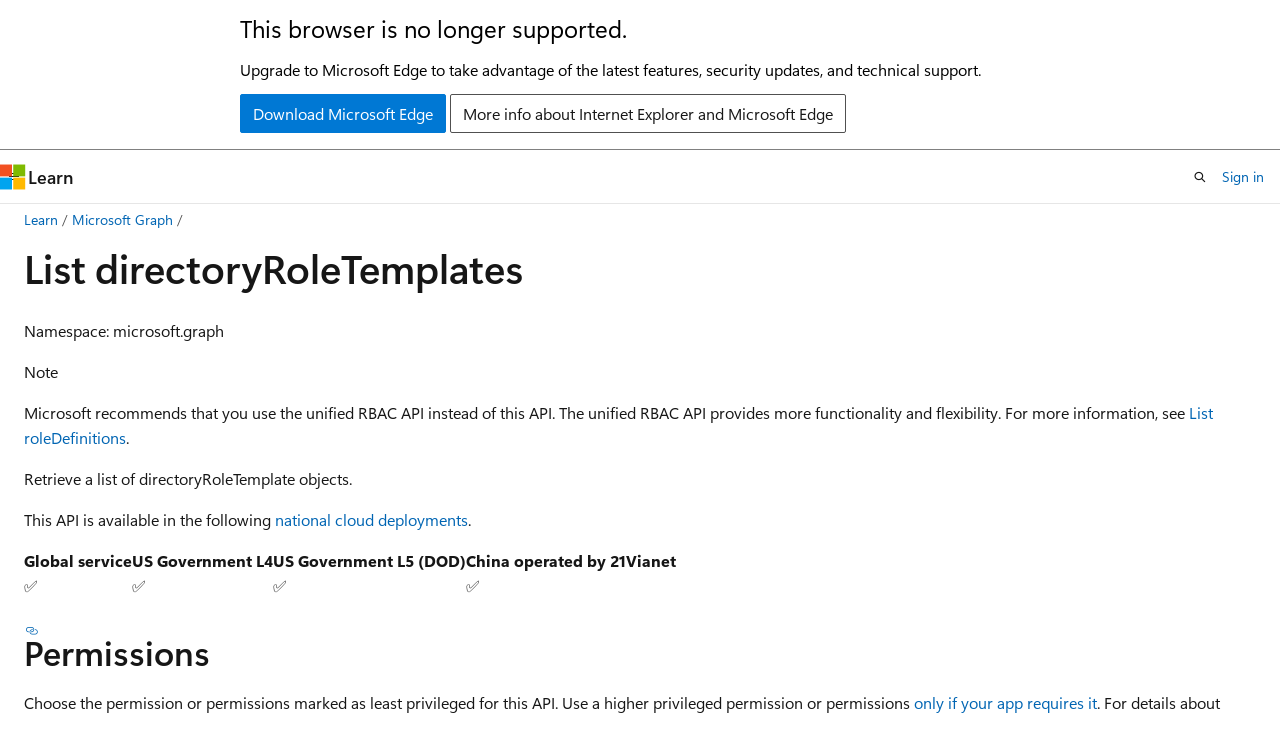

--- FILE ---
content_type: text/html
request_url: https://learn.microsoft.com/en-us/graph/api/directoryroletemplate-list?view=graph-rest-1.0
body_size: 58927
content:
 <!DOCTYPE html>
		<html
			class="layout layout-holy-grail   show-table-of-contents conceptual show-breadcrumb default-focus"
			lang="en-us"
			dir="ltr"
			data-authenticated="false"
			data-auth-status-determined="false"
			data-target="docs"
			x-ms-format-detection="none"
		>
			
		<head>
			<title>List directoryRoleTemplates - Microsoft Graph v1.0 | Microsoft Learn</title>
			<meta charset="utf-8" />
			<meta name="viewport" content="width=device-width, initial-scale=1.0" />
			<meta name="color-scheme" content="light dark" />

			<meta name="description" content="Retrieve a list of directoryRoleTemplate objects." />
			<link rel="canonical" href="https://learn.microsoft.com/en-us/graph/api/directoryroletemplate-list?view=graph-rest-1.0" /> 

			<!-- Non-customizable open graph and sharing-related metadata -->
			<meta name="twitter:card" content="summary_large_image" />
			<meta name="twitter:site" content="@MicrosoftLearn" />
			<meta property="og:type" content="website" />
			<meta property="og:image:alt" content="Microsoft Learn" />
			<meta property="og:image" content="https://learn.microsoft.com/en-us/media/open-graph-image.png" />
			<!-- Page specific open graph and sharing-related metadata -->
			<meta property="og:title" content="List directoryRoleTemplates - Microsoft Graph v1.0" />
			<meta property="og:url" content="https://learn.microsoft.com/en-us/graph/api/directoryroletemplate-list?view=graph-rest-1.0" />
			<meta property="og:description" content="Retrieve a list of directoryRoleTemplate objects." />
			<meta name="platform_id" content="a93dc5dc-4b0a-0b32-10e7-03284de0db33" /> <meta name="scope" content="graph" />
			<meta name="locale" content="en-us" />
			 <meta name="adobe-target" content="true" /> 
			<meta name="uhfHeaderId" content="MSDocsHeader-MSGraph" />

			<meta name="page_type" content="conceptual" />

			<!--page specific meta tags-->
			

			<!-- custom meta tags -->
			
		<meta name="feedback_system" content="Standard" />
	
		<meta name="feedback_product_url" content="https://developer.microsoft.com/graph/support" />
	
		<meta name="author" content="DougKirschner" />
	
		<meta name="ms.author" content="MSGraphDocsVteam" />
	
		<meta name="ms.suite" content="microsoft-graph" />
	
		<meta name="ms.subservice" content="entra-directory-management" />
	
		<meta name="toc_preview" content="true" />
	
		<meta name="recommendations" content="false" />
	
		<meta name="breadcrumb_path" content="/graph/ref-breadcrumb/toc.json" />
	
		<meta name="monikerRange" content="graph-rest-1.0" />
	
		<meta name="ms.service" content="microsoft-graph" />
	
		<meta name="ms.topic" content="reference" />
	
		<meta name="ms.reviewer" content="msodsrbac" />
	
		<meta name="ms.localizationpriority" content="medium" />
	
		<meta name="doc_type" content="apiPageType" />
	
		<meta name="ms.date" content="2024-10-25T00:00:00Z" />
	
		<meta name="document_id" content="8fecd083-433a-dd9c-6acb-4eeb13ce0858" />
	
		<meta name="document_version_independent_id" content="175d1130-c479-68c2-663a-afd0e4bce255" />
	
		<meta name="updated_at" content="2025-07-23T10:06:00Z" />
	
		<meta name="original_content_git_url" content="https://github.com/microsoftgraph/microsoft-graph-docs/blob/live/api-reference/v1.0/api/directoryroletemplate-list.md" />
	
		<meta name="gitcommit" content="https://github.com/microsoftgraph/microsoft-graph-docs/blob/82d0912dd8dd5a5f9a5e51d471f9c7f248f8e118/api-reference/v1.0/api/directoryroletemplate-list.md" />
	
		<meta name="git_commit_id" content="82d0912dd8dd5a5f9a5e51d471f9c7f248f8e118" />
	
		<meta name="monikers" content="graph-rest-1.0" />
	
		<meta name="default_moniker" content="graph-rest-1.0" />
	
		<meta name="site_name" content="Docs" />
	
		<meta name="depot_name" content="MSDN.microsoft-graph-ref" />
	
		<meta name="schema" content="Conceptual" />
	
		<meta name="interactive_type" content="msgraph" />
	
		<meta name="toc_rel" content="toc.json" />
	
		<meta name="feedback_help_link_type" content="" />
	
		<meta name="feedback_help_link_url" content="" />
	
		<meta name="word_count" content="576" />
	
		<meta name="config_moniker_range" content="&gt;= graph-rest-1.0" />
	
		<meta name="asset_id" content="api/directoryroletemplate-list" />
	
		<meta name="moniker_range_name" content="107bf06837724705de50667b407c0197" />
	
		<meta name="item_type" content="Content" />
	
		<meta name="source_path" content="api-reference/v1.0/api/directoryroletemplate-list.md" />
	
		<meta name="previous_tlsh_hash" content="082D9751542F94187B92BA195D071E6555F0C0D66DE4A5DC02BD17B3D6937F2493272DF3CE3F97844230A50B41937D3CDDC2B63B917C32C851A69D89831E2153768C2A7669" />
	
		<meta name="github_feedback_content_git_url" content="https://github.com/microsoftgraph/microsoft-graph-docs-contrib/blob/main/api-reference/v1.0/api/directoryroletemplate-list.md" />
	 
		<meta name="cmProducts" content="https://authoring-docs-microsoft.poolparty.biz/devrel/5fc61396-d075-4560-aece-fdbda73d243f" data-source="generated" />
	
		<meta name="spProducts" content="https://authoring-docs-microsoft.poolparty.biz/devrel/ad9437c1-8cda-4537-ad69-b4b263652e13" data-source="generated" />
	

			<!-- assets and js globals -->
			
			<link rel="stylesheet" href="/static/assets/0.4.03315.7455-a02a2ade/styles/site-ltr.css" />
			
			<link rel="preconnect" href="//mscom.demdex.net" crossorigin />
						<link rel="dns-prefetch" href="//target.microsoft.com" />
						<link rel="dns-prefetch" href="//microsoftmscompoc.tt.omtrdc.net" />
						<link
							rel="preload"
							as="script"
							href="/static/third-party/adobe-target/at-js/2.9.0/at.js"
							integrity="sha384-l4AKhsU8cUWSht4SaJU5JWcHEWh1m4UTqL08s6b/hqBLAeIDxTNl+AMSxTLx6YMI"
							crossorigin="anonymous"
							id="adobe-target-script"
							type="application/javascript"
						/>
			<script src="https://wcpstatic.microsoft.com/mscc/lib/v2/wcp-consent.js"></script>
			<script src="https://js.monitor.azure.com/scripts/c/ms.jsll-4.min.js"></script>
			<script src="/_themes/docs.theme/master/en-us/_themes/global/deprecation.js"></script>

			<!-- msdocs global object -->
			<script id="msdocs-script">
		var msDocs = {
  "environment": {
    "accessLevel": "online",
    "azurePortalHostname": "portal.azure.com",
    "reviewFeatures": false,
    "supportLevel": "production",
    "systemContent": true,
    "siteName": "learn",
    "legacyHosting": false
  },
  "data": {
    "contentLocale": "en-us",
    "contentDir": "ltr",
    "userLocale": "en-us",
    "userDir": "ltr",
    "pageTemplate": "Conceptual",
    "brand": "",
    "context": {},
    "standardFeedback": true,
    "showFeedbackReport": false,
    "feedbackHelpLinkType": "",
    "feedbackHelpLinkUrl": "",
    "feedbackSystem": "Standard",
    "feedbackGitHubRepo": "microsoftgraph/microsoft-graph-docs-contrib",
    "feedbackProductUrl": "https://developer.microsoft.com/graph/support",
    "extendBreadcrumb": false,
    "isEditDisplayable": true,
    "isPrivateUnauthorized": false,
    "hideViewSource": false,
    "isPermissioned": false,
    "hasRecommendations": false,
    "contributors": [
      {
        "name": "DougKirschner",
        "url": "https://github.com/DougKirschner"
      },
      {
        "name": "Saisang",
        "url": "https://github.com/Saisang"
      },
      {
        "name": "FaithOmbongi",
        "url": "https://github.com/FaithOmbongi"
      },
      {
        "name": "rolyon",
        "url": "https://github.com/rolyon"
      },
      {
        "name": "mnorman-ms",
        "url": "https://github.com/mnorman-ms"
      },
      {
        "name": "RetYn",
        "url": "https://github.com/RetYn"
      },
      {
        "name": "MichaelNorman",
        "url": "https://github.com/MichaelNorman"
      },
      {
        "name": "jasonjoh",
        "url": "https://github.com/jasonjoh"
      },
      {
        "name": "DCtheGeek",
        "url": "https://github.com/DCtheGeek"
      },
      {
        "name": "davidmu1",
        "url": "https://github.com/davidmu1"
      },
      {
        "name": "jthake",
        "url": "https://github.com/jthake"
      },
      {
        "name": "Lauragra",
        "url": "https://github.com/Lauragra"
      },
      {
        "name": "VinceSmith",
        "url": "https://github.com/VinceSmith"
      },
      {
        "name": "millicentachieng",
        "url": "https://github.com/millicentachieng"
      },
      {
        "name": "andrueastman",
        "url": "https://github.com/andrueastman"
      },
      {
        "name": "OfficeGSX",
        "url": "https://github.com/OfficeGSX"
      }
    ]
  },
  "functions": {}
};;
	</script>

			<!-- base scripts, msdocs global should be before this -->
			<script src="/static/assets/0.4.03315.7455-a02a2ade/scripts/en-us/index-docs.js"></script>
			

			<!-- json-ld -->
			
		</head>
	
			<body
				id="body"
				data-bi-name="body"
				class="layout-body "
				lang="en-us"
				dir="ltr"
			>
				<header class="layout-body-header">
		<div class="header-holder has-default-focus">
			
		<a
			href="#main"
			
			style="z-index: 1070"
			class="outline-color-text visually-hidden-until-focused position-fixed inner-focus focus-visible top-0 left-0 right-0 padding-xs text-align-center background-color-body"
			
		>
			Skip to main content
		</a>
	
		<a
			href="#"
			data-skip-to-ask-learn
			style="z-index: 1070"
			class="outline-color-text visually-hidden-until-focused position-fixed inner-focus focus-visible top-0 left-0 right-0 padding-xs text-align-center background-color-body"
			hidden
		>
			Skip to Ask Learn chat experience
		</a>
	

			<div hidden id="cookie-consent-holder" data-test-id="cookie-consent-container"></div>
			<!-- Unsupported browser warning -->
			<div
				id="unsupported-browser"
				style="background-color: white; color: black; padding: 16px; border-bottom: 1px solid grey;"
				hidden
			>
				<div style="max-width: 800px; margin: 0 auto;">
					<p style="font-size: 24px">This browser is no longer supported.</p>
					<p style="font-size: 16px; margin-top: 16px;">
						Upgrade to Microsoft Edge to take advantage of the latest features, security updates, and technical support.
					</p>
					<div style="margin-top: 12px;">
						<a
							href="https://go.microsoft.com/fwlink/p/?LinkID=2092881 "
							style="background-color: #0078d4; border: 1px solid #0078d4; color: white; padding: 6px 12px; border-radius: 2px; display: inline-block;"
						>
							Download Microsoft Edge
						</a>
						<a
							href="https://learn.microsoft.com/en-us/lifecycle/faq/internet-explorer-microsoft-edge"
							style="background-color: white; padding: 6px 12px; border: 1px solid #505050; color: #171717; border-radius: 2px; display: inline-block;"
						>
							More info about Internet Explorer and Microsoft Edge
						</a>
					</div>
				</div>
			</div>
			<!-- site header -->
			<header
				id="ms--site-header"
				data-test-id="site-header-wrapper"
				role="banner"
				itemscope="itemscope"
				itemtype="http://schema.org/Organization"
			>
				<div
					id="ms--mobile-nav"
					class="site-header display-none-tablet padding-inline-none gap-none"
					data-bi-name="mobile-header"
					data-test-id="mobile-header"
				></div>
				<div
					id="ms--primary-nav"
					class="site-header display-none display-flex-tablet"
					data-bi-name="L1-header"
					data-test-id="primary-header"
				></div>
				<div
					id="ms--secondary-nav"
					class="site-header display-none display-flex-tablet"
					data-bi-name="L2-header"
					data-test-id="secondary-header"
					
				></div>
			</header>
			
		<!-- banner -->
		<div data-banner>
			<div id="disclaimer-holder"></div>
			
		</div>
		<!-- banner end -->
	
		</div>
	</header>
				 <section
					id="layout-body-menu"
					class="layout-body-menu display-flex"
					data-bi-name="menu"
			  >
					
		<div
			id="left-container"
			class="left-container display-none display-block-tablet padding-inline-sm padding-bottom-sm width-full"
			data-toc-container="true"
		>
			<!-- Regular TOC content (default) -->
			<div id="ms--toc-content" class="height-full">
				<nav
					id="affixed-left-container"
					class="margin-top-sm-tablet position-sticky display-flex flex-direction-column"
					aria-label="Primary"
					data-bi-name="left-toc"
					role="navigation"
				></nav>
			</div>
			<!-- Collapsible TOC content (hidden by default) -->
			<div id="ms--toc-content-collapsible" class="height-full" hidden>
				<nav
					id="affixed-left-container"
					class="margin-top-sm-tablet position-sticky display-flex flex-direction-column"
					aria-label="Primary"
					data-bi-name="left-toc"
					role="navigation"
				>
					<div
						id="ms--collapsible-toc-header"
						class="display-flex justify-content-flex-end margin-bottom-xxs"
					>
						<button
							type="button"
							class="button button-clear inner-focus"
							data-collapsible-toc-toggle
							aria-expanded="true"
							aria-controls="ms--collapsible-toc-content"
							aria-label="Table of contents"
						>
							<span class="icon font-size-h4" aria-hidden="true">
								<span class="docon docon-panel-left-contract"></span>
							</span>
						</button>
					</div>
				</nav>
			</div>
		</div>
	
			  </section>

				<main
					id="main"
					role="main"
					class="layout-body-main "
					data-bi-name="content"
					lang="en-us"
					dir="ltr"
				>
					
			<div
		id="ms--content-header"
		class="content-header default-focus border-bottom-none"
		data-bi-name="content-header"
	>
		<div class="content-header-controls margin-xxs margin-inline-sm-tablet">
			<button
				type="button"
				class="contents-button button button-sm margin-right-xxs"
				data-bi-name="contents-expand"
				aria-haspopup="true"
				data-contents-button
			>
				<span class="icon" aria-hidden="true"><span class="docon docon-menu"></span></span>
				<span class="contents-expand-title"> Table of contents </span>
			</button>
			<button
				type="button"
				class="ap-collapse-behavior ap-expanded button button-sm"
				data-bi-name="ap-collapse"
				aria-controls="action-panel"
			>
				<span class="icon" aria-hidden="true"><span class="docon docon-exit-mode"></span></span>
				<span>Exit editor mode</span>
			</button>
		</div>
	</div>
			<div data-main-column class="padding-sm padding-top-none padding-top-sm-tablet">
				<div>
					
		<div id="article-header" class="background-color-body margin-bottom-xs display-none-print">
			<div class="display-flex align-items-center justify-content-space-between">
				
		<details
			id="article-header-breadcrumbs-overflow-popover"
			class="popover"
			data-for="article-header-breadcrumbs"
		>
			<summary
				class="button button-clear button-primary button-sm inner-focus"
				aria-label="All breadcrumbs"
			>
				<span class="icon">
					<span class="docon docon-more"></span>
				</span>
			</summary>
			<div id="article-header-breadcrumbs-overflow" class="popover-content padding-none"></div>
		</details>

		<bread-crumbs
			id="article-header-breadcrumbs"
			role="group"
			aria-label="Breadcrumbs"
			data-test-id="article-header-breadcrumbs"
			class="overflow-hidden flex-grow-1 margin-right-sm margin-right-md-tablet margin-right-lg-desktop margin-left-negative-xxs padding-left-xxs"
		></bread-crumbs>
	 
		<div
			id="article-header-page-actions"
			class="opacity-none margin-left-auto display-flex flex-wrap-no-wrap align-items-stretch"
		>
			
		<button
			class="button button-sm border-none inner-focus display-none-tablet flex-shrink-0 "
			data-bi-name="ask-learn-assistant-entry"
			data-test-id="ask-learn-assistant-modal-entry-mobile"
			data-ask-learn-modal-entry
			
			type="button"
			style="min-width: max-content;"
			aria-expanded="false"
			aria-label="Ask Learn"
			hidden
		>
			<span class="icon font-size-lg" aria-hidden="true">
				<span class="docon docon-chat-sparkle-fill gradient-ask-learn-logo"></span>
			</span>
		</button>
		<button
			class="button button-sm display-none display-inline-flex-tablet display-none-desktop flex-shrink-0 margin-right-xxs border-color-ask-learn "
			data-bi-name="ask-learn-assistant-entry"
			
			data-test-id="ask-learn-assistant-modal-entry-tablet"
			data-ask-learn-modal-entry
			type="button"
			style="min-width: max-content;"
			aria-expanded="false"
			hidden
		>
			<span class="icon font-size-lg" aria-hidden="true">
				<span class="docon docon-chat-sparkle-fill gradient-ask-learn-logo"></span>
			</span>
			<span>Ask Learn</span>
		</button>
		<button
			class="button button-sm display-none flex-shrink-0 display-inline-flex-desktop margin-right-xxs border-color-ask-learn "
			data-bi-name="ask-learn-assistant-entry"
			
			data-test-id="ask-learn-assistant-flyout-entry"
			data-ask-learn-flyout-entry
			data-flyout-button="toggle"
			type="button"
			style="min-width: max-content;"
			aria-expanded="false"
			aria-controls="ask-learn-flyout"
			hidden
		>
			<span class="icon font-size-lg" aria-hidden="true">
				<span class="docon docon-chat-sparkle-fill gradient-ask-learn-logo"></span>
			</span>
			<span>Ask Learn</span>
		</button>
	 
		<button
			type="button"
			id="ms--focus-mode-button"
			data-focus-mode
			data-bi-name="focus-mode-entry"
			class="button button-sm flex-shrink-0 margin-right-xxs display-none display-inline-flex-desktop"
		>
			<span class="icon font-size-lg" aria-hidden="true">
				<span class="docon docon-glasses"></span>
			</span>
			<span>Focus mode</span>
		</button>
	 

			<details class="popover popover-right" id="article-header-page-actions-overflow">
				<summary
					class="justify-content-flex-start button button-clear button-sm button-primary inner-focus"
					aria-label="More actions"
					title="More actions"
				>
					<span class="icon" aria-hidden="true">
						<span class="docon docon-more-vertical"></span>
					</span>
				</summary>
				<div class="popover-content">
					
		<button
			data-page-action-item="overflow-mobile"
			type="button"
			class="button-block button-sm inner-focus button button-clear display-none-tablet justify-content-flex-start text-align-left"
			data-bi-name="contents-expand"
			data-contents-button
			data-popover-close
		>
			<span class="icon">
				<span class="docon docon-editor-list-bullet" aria-hidden="true"></span>
			</span>
			<span class="contents-expand-title">Table of contents</span>
		</button>
	 
		<a
			id="lang-link-overflow"
			class="button-sm inner-focus button button-clear button-block justify-content-flex-start text-align-left"
			data-bi-name="language-toggle"
			data-page-action-item="overflow-all"
			data-check-hidden="true"
			data-read-in-link
			href="#"
			hidden
		>
			<span class="icon" aria-hidden="true" data-read-in-link-icon>
				<span class="docon docon-locale-globe"></span>
			</span>
			<span data-read-in-link-text>Read in English</span>
		</a>
	 
		<button
			type="button"
			class="collection button button-clear button-sm button-block justify-content-flex-start text-align-left inner-focus"
			data-list-type="collection"
			data-bi-name="collection"
			data-page-action-item="overflow-all"
			data-check-hidden="true"
			data-popover-close
		>
			<span class="icon" aria-hidden="true">
				<span class="docon docon-circle-addition"></span>
			</span>
			<span class="collection-status">Add</span>
		</button>
	
					
		<button
			type="button"
			class="collection button button-block button-clear button-sm justify-content-flex-start text-align-left inner-focus"
			data-list-type="plan"
			data-bi-name="plan"
			data-page-action-item="overflow-all"
			data-check-hidden="true"
			data-popover-close
			hidden
		>
			<span class="icon" aria-hidden="true">
				<span class="docon docon-circle-addition"></span>
			</span>
			<span class="plan-status">Add to plan</span>
		</button>
	  
		<a
			data-contenteditbtn
			class="button button-clear button-block button-sm inner-focus justify-content-flex-start text-align-left text-decoration-none"
			data-bi-name="edit"
			
			href="https://github.com/microsoftgraph/microsoft-graph-docs-contrib/blob/main/api-reference/v1.0/api/directoryroletemplate-list.md"
			data-original_content_git_url="https://github.com/microsoftgraph/microsoft-graph-docs/blob/live/api-reference/v1.0/api/directoryroletemplate-list.md"
			data-original_content_git_url_template="{repo}/blob/{branch}/api-reference/v1.0/api/directoryroletemplate-list.md"
			data-pr_repo=""
			data-pr_branch=""
		>
			<span class="icon" aria-hidden="true">
				<span class="docon docon-edit-outline"></span>
			</span>
			<span>Edit</span>
		</a>
	
					
		<hr class="margin-block-xxs" />
		<h4 class="font-size-sm padding-left-xxs">Share via</h4>
		
					<a
						class="button button-clear button-sm inner-focus button-block justify-content-flex-start text-align-left text-decoration-none share-facebook"
						data-bi-name="facebook"
						data-page-action-item="overflow-all"
						href="#"
					>
						<span class="icon color-primary" aria-hidden="true">
							<span class="docon docon-facebook-share"></span>
						</span>
						<span>Facebook</span>
					</a>

					<a
						href="#"
						class="button button-clear button-sm inner-focus button-block justify-content-flex-start text-align-left text-decoration-none share-twitter"
						data-bi-name="twitter"
						data-page-action-item="overflow-all"
					>
						<span class="icon color-text" aria-hidden="true">
							<span class="docon docon-xlogo-share"></span>
						</span>
						<span>x.com</span>
					</a>

					<a
						href="#"
						class="button button-clear button-sm inner-focus button-block justify-content-flex-start text-align-left text-decoration-none share-linkedin"
						data-bi-name="linkedin"
						data-page-action-item="overflow-all"
					>
						<span class="icon color-primary" aria-hidden="true">
							<span class="docon docon-linked-in-logo"></span>
						</span>
						<span>LinkedIn</span>
					</a>
					<a
						href="#"
						class="button button-clear button-sm inner-focus button-block justify-content-flex-start text-align-left text-decoration-none share-email"
						data-bi-name="email"
						data-page-action-item="overflow-all"
					>
						<span class="icon color-primary" aria-hidden="true">
							<span class="docon docon-mail-message"></span>
						</span>
						<span>Email</span>
					</a>
			  
	 
		<hr class="margin-block-xxs" />
		<button
			class="button button-block button-clear button-sm justify-content-flex-start text-align-left inner-focus"
			type="button"
			data-bi-name="print"
			data-page-action-item="overflow-all"
			data-popover-close
			data-print-page
			data-check-hidden="true"
		>
			<span class="icon color-primary" aria-hidden="true">
				<span class="docon docon-print"></span>
			</span>
			<span>Print</span>
		</button>
	
				</div>
			</details>
		</div>
	
			</div>
		</div>
	  
		<!-- privateUnauthorizedTemplate is hidden by default -->
		<div unauthorized-private-section data-bi-name="permission-content-unauthorized-private" hidden>
			<hr class="hr margin-top-xs margin-bottom-sm" />
			<div class="notification notification-info">
				<div class="notification-content">
					<p class="margin-top-none notification-title">
						<span class="icon">
							<span class="docon docon-exclamation-circle-solid" aria-hidden="true"></span>
						</span>
						<span>Note</span>
					</p>
					<p class="margin-top-none authentication-determined not-authenticated">
						Access to this page requires authorization. You can try <a class="docs-sign-in" href="#" data-bi-name="permission-content-sign-in">signing in</a> or <a  class="docs-change-directory" data-bi-name="permisson-content-change-directory">changing directories</a>.
					</p>
					<p class="margin-top-none authentication-determined authenticated">
						Access to this page requires authorization. You can try <a class="docs-change-directory" data-bi-name="permisson-content-change-directory">changing directories</a>.
					</p>
				</div>
			</div>
		</div>
	
					<div class="content"><h1 id="list-directoryroletemplates">List directoryRoleTemplates</h1></div>
					
		<div
			id="article-metadata"
			data-bi-name="article-metadata"
			data-test-id="article-metadata"
			class="page-metadata-container display-flex gap-xxs justify-content-space-between align-items-center flex-wrap-wrap"
		>
			 
				<div
					id="user-feedback"
					class="margin-block-xxs display-none display-none-print"
					hidden
					data-hide-on-archived
				>
					
		<button
			id="user-feedback-button"
			data-test-id="conceptual-feedback-button"
			class="button button-sm button-clear button-primary display-none"
			type="button"
			data-bi-name="user-feedback-button"
			data-user-feedback-button
			hidden
		>
			<span class="icon" aria-hidden="true">
				<span class="docon docon-like"></span>
			</span>
			<span>Feedback</span>
		</button>
	
				</div>
		  
		</div>
	 
		<div data-id="ai-summary" hidden>
			<div id="ms--ai-summary-cta" class="margin-top-xs display-flex align-items-center">
				<span class="icon" aria-hidden="true">
					<span class="docon docon-sparkle-fill gradient-text-vivid"></span>
				</span>
				<button
					id="ms--ai-summary"
					type="button"
					class="tag tag-sm tag-suggestion margin-left-xxs"
					data-test-id="ai-summary-cta"
					data-bi-name="ai-summary-cta"
					data-an="ai-summary"
				>
					<span class="ai-summary-cta-text">
						Summarize this article for me
					</span>
				</button>
			</div>
			<!-- Slot where the client will render the summary card after the user clicks the CTA -->
			<div id="ms--ai-summary-header" class="margin-top-xs"></div>
		</div>
	 
		<nav
			id="center-doc-outline"
			class="doc-outline is-hidden-desktop display-none-print margin-bottom-sm"
			data-bi-name="intopic toc"
			aria-label="In this article"
		>
			<h2 id="ms--in-this-article" class="title is-6 margin-block-xs">
				In this article
			</h2>
		</nav>
	
					<div class="content"><p>Namespace: microsoft.graph</p>
<div class="NOTE">
<p>Note</p>
<p>Microsoft recommends that you use the unified RBAC API instead of this API. The unified RBAC API provides more functionality and flexibility. For more information, see <a href="rbacapplication-list-roledefinitions?view=graph-rest-1.0" data-linktype="relative-path">List roleDefinitions</a>.</p>
</div>
<p>Retrieve a list of directoryRoleTemplate objects.</p>
<!-- markdownlint-disable MD041-->
<p>This API is available in the following <a href="/en-us/graph/deployments" data-linktype="absolute-path">national cloud deployments</a>.</p>
<table>
<thead>
<tr>
<th>Global service</th>
<th>US Government L4</th>
<th>US Government L5 (DOD)</th>
<th>China operated by 21Vianet</th>
</tr>
</thead>
<tbody>
<tr>
<td>✅</td>
<td>✅</td>
<td>✅</td>
<td>✅</td>
</tr>
</tbody>
</table>
<h2 id="permissions">Permissions</h2>
<p>Choose the permission or permissions marked as least privileged for this API. Use a higher privileged permission or permissions <a href="/en-us/graph/permissions-overview#best-practices-for-using-microsoft-graph-permissions" data-linktype="absolute-path">only if your app requires it</a>. For details about delegated and application permissions, see <a href="/en-us/graph/permissions-overview#permission-types" data-linktype="absolute-path">Permission types</a>. To learn more about these permissions, see the <a href="/en-us/graph/permissions-reference" data-linktype="absolute-path">permissions reference</a>.</p>
<!-- { "blockType": "permissions", "name": "directoryroletemplate_list" } -->
<table>
<thead>
<tr>
<th style="text-align: left;">Permission type</th>
<th style="text-align: left;">Least privileged permissions</th>
<th style="text-align: left;">Higher privileged permissions</th>
</tr>
</thead>
<tbody>
<tr>
<td style="text-align: left;">Delegated (work or school account)</td>
<td style="text-align: left;">RoleManagement.Read.Directory</td>
<td style="text-align: left;">Directory.Read.All, Directory.ReadWrite.All, RoleManagement.ReadWrite.Directory</td>
</tr>
<tr>
<td style="text-align: left;">Delegated (personal Microsoft account)</td>
<td style="text-align: left;">Not supported.</td>
<td style="text-align: left;">Not supported.</td>
</tr>
<tr>
<td style="text-align: left;">Application</td>
<td style="text-align: left;">RoleManagement.Read.Directory</td>
<td style="text-align: left;">Directory.Read.All, Directory.ReadWrite.All, RoleManagement.ReadWrite.Directory</td>
</tr>
</tbody>
</table>
<div class="IMPORTANT">
<p>Important</p>
<p>In delegated scenarios with work or school accounts, the signed-in user must be assigned a supported <a href="/en-us/entra/identity/role-based-access-control/permissions-reference?toc=%2Fgraph%2Ftoc.json" data-linktype="absolute-path">Microsoft Entra role</a> or a custom role with a supported role permission. <em>Global Reader</em> is the least privileged role supported for this operation.</p>
</div>
<h2 id="http-request">HTTP request</h2>
<!-- { "blockType": "ignored" } -->
<pre><code class="lang-http">GET /directoryRoleTemplates
</code></pre>
<h2 id="optional-query-parameters">Optional query parameters</h2>
<p>This method does <strong>not</strong> support the <a href="/en-us/graph/query-parameters" data-linktype="absolute-path">OData Query Parameters</a> to help customize the response (e.g. $filter is not supported here).</p>
<h2 id="request-headers">Request headers</h2>
<table>
<thead>
<tr>
<th style="text-align: left;">Name</th>
<th style="text-align: left;">Type</th>
<th style="text-align: left;">Description</th>
</tr>
</thead>
<tbody>
<tr>
<td style="text-align: left;">Authorization</td>
<td style="text-align: left;">string</td>
<td style="text-align: left;">Bearer {token}. Required. Learn more about <a href="/en-us/graph/auth/auth-concepts" data-linktype="absolute-path">authentication and authorization</a>.</td>
</tr>
</tbody>
</table>
<h2 id="request-body">Request body</h2>
<p>Don't supply a request body for this method.</p>
<h2 id="response">Response</h2>
<p>If successful, this method returns a <code>200 OK</code> response code and collection of <a href="resources/directoryroletemplate?view=graph-rest-1.0" data-linktype="relative-path">directoryRoleTemplate</a> objects in the response body.</p>
<h2 id="example">Example</h2>
<h5 id="request">Request</h5>
<div class="tabGroup" id="tabgroup_1">
<ul role="tablist">
<li role="presentation">
<a href="#tabpanel_1_http" role="tab" aria-controls="tabpanel_1_http" data-tab="http" tabindex="0" aria-selected="true" data-linktype="self-bookmark">HTTP</a>
</li>
<li role="presentation">
<a href="#tabpanel_1_csharp" role="tab" aria-controls="tabpanel_1_csharp" data-tab="csharp" tabindex="-1" data-linktype="self-bookmark">C#</a>
</li>
<li role="presentation">
<a href="#tabpanel_1_go" role="tab" aria-controls="tabpanel_1_go" data-tab="go" tabindex="-1" data-linktype="self-bookmark">Go</a>
</li>
<li role="presentation">
<a href="#tabpanel_1_java" role="tab" aria-controls="tabpanel_1_java" data-tab="java" tabindex="-1" data-linktype="self-bookmark">Java</a>
</li>
<li role="presentation">
<a href="#tabpanel_1_javascript" role="tab" aria-controls="tabpanel_1_javascript" data-tab="javascript" tabindex="-1" data-linktype="self-bookmark">JavaScript</a>
</li>
<li role="presentation">
<a href="#tabpanel_1_php" role="tab" aria-controls="tabpanel_1_php" data-tab="php" tabindex="-1" data-linktype="self-bookmark">PHP</a>
</li>
<li role="presentation">
<a href="#tabpanel_1_powershell" role="tab" aria-controls="tabpanel_1_powershell" data-tab="powershell" tabindex="-1" data-linktype="self-bookmark">PowerShell</a>
</li>
<li role="presentation">
<a href="#tabpanel_1_python" role="tab" aria-controls="tabpanel_1_python" data-tab="python" tabindex="-1" data-linktype="self-bookmark">Python</a>
</li>
</ul>
<section id="tabpanel_1_http" role="tabpanel" data-tab="http">
<!-- {
  "blockType": "request",
  "name": "get_directoryroletemplates"
}-->
<pre><code class="lang-msgraph" data-interactive="msgraph">GET https://graph.microsoft.com/v1.0/directoryRoleTemplates
</code></pre>
</section>
<section id="tabpanel_1_csharp" role="tabpanel" data-tab="csharp" aria-hidden="true" hidden="hidden">

<pre><code class="lang-csharp">
// Code snippets are only available for the latest version. Current version is 5.x

// To initialize your graphClient, see https://learn.microsoft.com/en-us/graph/sdks/create-client?from=snippets&amp;tabs=csharp
var result = await graphClient.DirectoryRoleTemplates.GetAsync();


</code></pre>
<!-- markdownlint-disable MD041-->
<blockquote>
<p>For details about how to <a href="/en-us/graph/sdks/sdk-installation" data-linktype="absolute-path">add the SDK</a> to your project and <a href="/en-us/graph/sdks/choose-authentication-providers" data-linktype="absolute-path">create an authProvider</a> instance, see the <a href="/en-us/graph/sdks/sdks-overview" data-linktype="absolute-path">SDK documentation</a>.</p>
</blockquote>
</section>
<section id="tabpanel_1_go" role="tabpanel" data-tab="go" aria-hidden="true" hidden="hidden">

<pre><code class="lang-go">

// Code snippets are only available for the latest major version. Current major version is $v1.*

// Dependencies
import (
	  "context"
	  msgraphsdk "github.com/microsoftgraph/msgraph-sdk-go"
	  //other-imports
)


// To initialize your graphClient, see https://learn.microsoft.com/en-us/graph/sdks/create-client?from=snippets&amp;tabs=go
directoryRoleTemplates, err := graphClient.DirectoryRoleTemplates().Get(context.Background(), nil)


</code></pre>
<!-- markdownlint-disable MD041-->
<blockquote>
<p>For details about how to <a href="/en-us/graph/sdks/sdk-installation" data-linktype="absolute-path">add the SDK</a> to your project and <a href="/en-us/graph/sdks/choose-authentication-providers" data-linktype="absolute-path">create an authProvider</a> instance, see the <a href="/en-us/graph/sdks/sdks-overview" data-linktype="absolute-path">SDK documentation</a>.</p>
</blockquote>
</section>
<section id="tabpanel_1_java" role="tabpanel" data-tab="java" aria-hidden="true" hidden="hidden">

<pre><code class="lang-java">
// Code snippets are only available for the latest version. Current version is 6.x

GraphServiceClient graphClient = new GraphServiceClient(requestAdapter);

DirectoryRoleTemplateCollectionResponse result = graphClient.directoryRoleTemplates().get();


</code></pre>
<!-- markdownlint-disable MD041-->
<blockquote>
<p>For details about how to <a href="/en-us/graph/sdks/sdk-installation" data-linktype="absolute-path">add the SDK</a> to your project and <a href="/en-us/graph/sdks/choose-authentication-providers" data-linktype="absolute-path">create an authProvider</a> instance, see the <a href="/en-us/graph/sdks/sdks-overview" data-linktype="absolute-path">SDK documentation</a>.</p>
</blockquote>
</section>
<section id="tabpanel_1_javascript" role="tabpanel" data-tab="javascript" aria-hidden="true" hidden="hidden">

<pre><code class="lang-javascript">
const options = {
	authProvider,
};

const client = Client.init(options);

let directoryRoleTemplates = await client.api('/directoryRoleTemplates')
	.get();

</code></pre>
<!-- markdownlint-disable MD041-->
<blockquote>
<p>For details about how to <a href="/en-us/graph/sdks/sdk-installation" data-linktype="absolute-path">add the SDK</a> to your project and <a href="/en-us/graph/sdks/choose-authentication-providers" data-linktype="absolute-path">create an authProvider</a> instance, see the <a href="/en-us/graph/sdks/sdks-overview" data-linktype="absolute-path">SDK documentation</a>.</p>
</blockquote>
</section>
<section id="tabpanel_1_php" role="tabpanel" data-tab="php" aria-hidden="true" hidden="hidden">

<pre><code class="lang-php">
&lt;?php
use Microsoft\Graph\GraphServiceClient;


$graphServiceClient = new GraphServiceClient($tokenRequestContext, $scopes);


$result = $graphServiceClient-&gt;directoryRoleTemplates()-&gt;get()-&gt;wait();

</code></pre>
<!-- markdownlint-disable MD041-->
<blockquote>
<p>For details about how to <a href="/en-us/graph/sdks/sdk-installation" data-linktype="absolute-path">add the SDK</a> to your project and <a href="/en-us/graph/sdks/choose-authentication-providers" data-linktype="absolute-path">create an authProvider</a> instance, see the <a href="/en-us/graph/sdks/sdks-overview" data-linktype="absolute-path">SDK documentation</a>.</p>
</blockquote>
</section>
<section id="tabpanel_1_powershell" role="tabpanel" data-tab="powershell" aria-hidden="true" hidden="hidden">

<pre><code class="lang-powershell">
Import-Module Microsoft.Graph.Identity.DirectoryManagement

Get-MgDirectoryRoleTemplate

</code></pre>
<!-- markdownlint-disable MD041-->
<blockquote>
<p>For details about how to <a href="/en-us/graph/sdks/sdk-installation" data-linktype="absolute-path">add the SDK</a> to your project and <a href="/en-us/graph/sdks/choose-authentication-providers" data-linktype="absolute-path">create an authProvider</a> instance, see the <a href="/en-us/graph/sdks/sdks-overview" data-linktype="absolute-path">SDK documentation</a>.</p>
</blockquote>
</section>
<section id="tabpanel_1_python" role="tabpanel" data-tab="python" aria-hidden="true" hidden="hidden">

<pre><code class="lang-python">
# Code snippets are only available for the latest version. Current version is 1.x
from msgraph import GraphServiceClient
# To initialize your graph_client, see https://learn.microsoft.com/en-us/graph/sdks/create-client?from=snippets&amp;tabs=python

result = await graph_client.directory_role_templates.get()


</code></pre>
<!-- markdownlint-disable MD041-->
<blockquote>
<p>For details about how to <a href="/en-us/graph/sdks/sdk-installation" data-linktype="absolute-path">add the SDK</a> to your project and <a href="/en-us/graph/sdks/choose-authentication-providers" data-linktype="absolute-path">create an authProvider</a> instance, see the <a href="/en-us/graph/sdks/sdks-overview" data-linktype="absolute-path">SDK documentation</a>.</p>
</blockquote>
</section>
</div>
<h5 id="response-1">Response</h5>
<p>Note: The response object shown here might be shortened for readability.</p>
<!-- {
  "blockType": "response",
  "truncated": true,
  "@odata.type": "microsoft.graph.directoryRoleTemplate",
  "isCollection": true
} -->
<pre><code class="lang-http">HTTP/1.1 200 OK
Content-type: application/json

{
  "value": [
    {
      "description": "description-value",
      "displayName": "displayName-value",
      "id": "id-value"
    }
  ]
}
</code></pre>
<!-- uuid: 8fcb5dbc-d5aa-4681-8e31-b001d5168d79
2015-10-25 14:57:30 UTC -->
<!-- {
  "type": "#page.annotation",
  "description": "List directoryRoleTemplates",
  "keywords": "",
  "section": "documentation",
  "tocPath": "",
  "suppressions": [
  ]
}-->
</div>
					
		<div
			id="ms--inline-notifications"
			class="margin-block-xs"
			data-bi-name="inline-notification"
		></div>
	 
		<div
			id="assertive-live-region"
			role="alert"
			aria-live="assertive"
			class="visually-hidden"
			aria-relevant="additions"
			aria-atomic="true"
		></div>
		<div
			id="polite-live-region"
			role="status"
			aria-live="polite"
			class="visually-hidden"
			aria-relevant="additions"
			aria-atomic="true"
		></div>
	
					
		<!-- feedback section -->
		<section
			id="site-user-feedback-footer"
			class="font-size-sm margin-top-md display-none-print display-none-desktop"
			data-test-id="site-user-feedback-footer"
			data-bi-name="site-feedback-section"
		>
			<hr class="hr" />
			<h2 id="ms--feedback" class="title is-3">Feedback</h2>
			<div class="display-flex flex-wrap-wrap align-items-center">
				<p class="font-weight-semibold margin-xxs margin-left-none">
					Was this page helpful?
				</p>
				<div class="buttons">
					<button
						class="thumb-rating-button like button button-primary button-sm"
						data-test-id="footer-rating-yes"
						data-binary-rating-response="rating-yes"
						type="button"
						title="This article is helpful"
						data-bi-name="button-rating-yes"
						aria-pressed="false"
					>
						<span class="icon" aria-hidden="true">
							<span class="docon docon-like"></span>
						</span>
						<span>Yes</span>
					</button>
					<button
						class="thumb-rating-button dislike button button-primary button-sm"
						id="standard-rating-no-button"
						hidden
						data-test-id="footer-rating-no"
						data-binary-rating-response="rating-no"
						type="button"
						title="This article is not helpful"
						data-bi-name="button-rating-no"
						aria-pressed="false"
					>
						<span class="icon" aria-hidden="true">
							<span class="docon docon-dislike"></span>
						</span>
						<span>No</span>
					</button>
					<details
						class="popover popover-top"
						id="mobile-help-popover"
						data-test-id="footer-feedback-popover"
					>
						<summary
							class="thumb-rating-button dislike button button-primary button-sm"
							data-test-id="details-footer-rating-no"
							data-binary-rating-response="rating-no"
							title="This article is not helpful"
							data-bi-name="button-rating-no"
							aria-pressed="false"
							data-bi-an="feedback-unhelpful-popover"
						>
							<span class="icon" aria-hidden="true">
								<span class="docon docon-dislike"></span>
							</span>
							<span>No</span>
						</summary>
						<div
							class="popover-content width-200 width-300-tablet"
							role="dialog"
							aria-labelledby="popover-heading"
							aria-describedby="popover-description"
						>
							<p id="popover-heading" class="font-size-lg margin-bottom-xxs font-weight-semibold">
								Need help with this topic?
							</p>
							<p id="popover-description" class="font-size-sm margin-bottom-xs">
								Want to try using Ask Learn to clarify or guide you through this topic?
							</p>
							
		<div class="buttons flex-direction-row flex-wrap justify-content-center gap-xxs">
			<div>
		<button
			class="button button-sm border inner-focus display-none margin-right-xxs"
			data-bi-name="ask-learn-assistant-entry-troubleshoot"
			data-test-id="ask-learn-assistant-modal-entry-mobile-feedback"
			data-ask-learn-modal-entry-feedback
			data-bi-an=feedback-unhelpful-popover
			type="button"
			style="min-width: max-content;"
			aria-expanded="false"
			aria-label="Ask Learn"
			hidden
		>
			<span class="icon font-size-lg" aria-hidden="true">
				<span class="docon docon-chat-sparkle-fill gradient-ask-learn-logo"></span>
			</span>
		</button>
		<button
			class="button button-sm display-inline-flex display-none-desktop flex-shrink-0 margin-right-xxs border-color-ask-learn margin-right-xxs"
			data-bi-name="ask-learn-assistant-entry-troubleshoot"
			data-bi-an=feedback-unhelpful-popover
			data-test-id="ask-learn-assistant-modal-entry-tablet-feedback"
			data-ask-learn-modal-entry-feedback
			type="button"
			style="min-width: max-content;"
			aria-expanded="false"
			hidden
		>
			<span class="icon font-size-lg" aria-hidden="true">
				<span class="docon docon-chat-sparkle-fill gradient-ask-learn-logo"></span>
			</span>
			<span>Ask Learn</span>
		</button>
		<button
			class="button button-sm display-none flex-shrink-0 display-inline-flex-desktop margin-right-xxs border-color-ask-learn margin-right-xxs"
			data-bi-name="ask-learn-assistant-entry-troubleshoot"
			data-bi-an=feedback-unhelpful-popover
			data-test-id="ask-learn-assistant-flyout-entry-feedback"
			data-ask-learn-flyout-entry-show-only
			data-flyout-button="toggle"
			type="button"
			style="min-width: max-content;"
			aria-expanded="false"
			aria-controls="ask-learn-flyout"
			hidden
		>
			<span class="icon font-size-lg" aria-hidden="true">
				<span class="docon docon-chat-sparkle-fill gradient-ask-learn-logo"></span>
			</span>
			<span>Ask Learn</span>
		</button>
	</div>
			<button
				type="button"
				class="button button-sm margin-right-xxs"
				data-help-option="suggest-fix"
				data-bi-name="feedback-suggest"
				data-bi-an="feedback-unhelpful-popover"
				data-test-id="suggest-fix"
			>
				<span class="icon" aria-hidden="true">
					<span class="docon docon-feedback"></span>
				</span>
				<span> Suggest a fix? </span>
			</button>
		</div>
	
						</div>
					</details>
				</div>
			</div>
		</section>
		<!-- end feedback section -->
	
				</div>
				
		<div id="ms--additional-resources-mobile" class="display-none-print">
			<hr class="hr" hidden />
			<h2 id="ms--additional-resources-mobile-heading" class="title is-3" hidden>
				Additional resources
			</h2>
			 
		<section
			id="right-rail-training-mobile"
			class=""
			data-bi-name="learning-resource-card"
			hidden
		></section>
	 
		<section
			id="right-rail-events-mobile"
			class=""
			data-bi-name="events-card"
			hidden
		></section>
	 
		<section
			id="right-rail-qna-mobile"
			class="margin-top-xxs"
			data-bi-name="qna-link-card"
			hidden
		></section>
	
		</div>
	 
		<div
			id="article-metadata-footer"
			data-bi-name="article-metadata-footer"
			data-test-id="article-metadata-footer"
			class="page-metadata-container"
		>
			<hr class="hr" />
			<ul class="metadata page-metadata" data-bi-name="page info" lang="en-us" dir="ltr">
				<li class="visibility-hidden-visual-diff">
			<span class="badge badge-sm text-wrap-pretty">
				<span>Last updated on <local-time format="twoDigitNumeric"
		datetime="2025-07-23T10:06:00.000Z"
		data-article-date-source="calculated"
		class="is-invisible"
	>
		2025-07-23
	</local-time></span>
			</span>
		</li>
			</ul>
		</div>
	
			</div>
			
		<div
			id="action-panel"
			role="region"
			aria-label="Action Panel"
			class="action-panel"
			tabindex="-1"
		></div>
	
		
				</main>
				<aside
					id="layout-body-aside"
					class="layout-body-aside "
					data-bi-name="aside"
			  >
					
		<div
			id="ms--additional-resources"
			class="right-container padding-sm display-none display-block-desktop height-full"
			data-bi-name="pageactions"
			role="complementary"
			aria-label="Additional resources"
		>
			<div id="affixed-right-container" data-bi-name="right-column">
				
		<nav
			id="side-doc-outline"
			class="doc-outline border-bottom padding-bottom-xs margin-bottom-xs"
			data-bi-name="intopic toc"
			aria-label="In this article"
		>
			<h3>In this article</h3>
		</nav>
	
				<!-- Feedback -->
				
		<section
			id="ms--site-user-feedback-right-rail"
			class="font-size-sm display-none-print"
			data-test-id="site-user-feedback-right-rail"
			data-bi-name="site-feedback-right-rail"
		>
			<p class="font-weight-semibold margin-bottom-xs">Was this page helpful?</p>
			<div class="buttons">
				<button
					class="thumb-rating-button like button button-primary button-sm"
					data-test-id="right-rail-rating-yes"
					data-binary-rating-response="rating-yes"
					type="button"
					title="This article is helpful"
					data-bi-name="button-rating-yes"
					aria-pressed="false"
				>
					<span class="icon" aria-hidden="true">
						<span class="docon docon-like"></span>
					</span>
					<span>Yes</span>
				</button>
				<button
					class="thumb-rating-button dislike button button-primary button-sm"
					id="right-rail-no-button"
					hidden
					data-test-id="right-rail-rating-no"
					data-binary-rating-response="rating-no"
					type="button"
					title="This article is not helpful"
					data-bi-name="button-rating-no"
					aria-pressed="false"
				>
					<span class="icon" aria-hidden="true">
						<span class="docon docon-dislike"></span>
					</span>
					<span>No</span>
				</button>
				<details class="popover popover-right" id="help-popover" data-test-id="feedback-popover">
					<summary
						tabindex="0"
						class="thumb-rating-button dislike button button-primary button-sm"
						data-test-id="details-right-rail-rating-no"
						data-binary-rating-response="rating-no"
						title="This article is not helpful"
						data-bi-name="button-rating-no"
						aria-pressed="false"
						data-bi-an="feedback-unhelpful-popover"
					>
						<span class="icon" aria-hidden="true">
							<span class="docon docon-dislike"></span>
						</span>
						<span>No</span>
					</summary>
					<div
						class="popover-content width-200 width-300-tablet"
						role="dialog"
						aria-labelledby="popover-heading"
						aria-describedby="popover-description"
					>
						<p
							id="popover-heading-right-rail"
							class="font-size-lg margin-bottom-xxs font-weight-semibold"
						>
							Need help with this topic?
						</p>
						<p id="popover-description-right-rail" class="font-size-sm margin-bottom-xs">
							Want to try using Ask Learn to clarify or guide you through this topic?
						</p>
						
		<div class="buttons flex-direction-row flex-wrap justify-content-center gap-xxs">
			<div>
		<button
			class="button button-sm border inner-focus display-none margin-right-xxs"
			data-bi-name="ask-learn-assistant-entry-troubleshoot"
			data-test-id="ask-learn-assistant-modal-entry-mobile-feedback"
			data-ask-learn-modal-entry-feedback
			data-bi-an=feedback-unhelpful-popover
			type="button"
			style="min-width: max-content;"
			aria-expanded="false"
			aria-label="Ask Learn"
			hidden
		>
			<span class="icon font-size-lg" aria-hidden="true">
				<span class="docon docon-chat-sparkle-fill gradient-ask-learn-logo"></span>
			</span>
		</button>
		<button
			class="button button-sm display-inline-flex display-none-desktop flex-shrink-0 margin-right-xxs border-color-ask-learn margin-right-xxs"
			data-bi-name="ask-learn-assistant-entry-troubleshoot"
			data-bi-an=feedback-unhelpful-popover
			data-test-id="ask-learn-assistant-modal-entry-tablet-feedback"
			data-ask-learn-modal-entry-feedback
			type="button"
			style="min-width: max-content;"
			aria-expanded="false"
			hidden
		>
			<span class="icon font-size-lg" aria-hidden="true">
				<span class="docon docon-chat-sparkle-fill gradient-ask-learn-logo"></span>
			</span>
			<span>Ask Learn</span>
		</button>
		<button
			class="button button-sm display-none flex-shrink-0 display-inline-flex-desktop margin-right-xxs border-color-ask-learn margin-right-xxs"
			data-bi-name="ask-learn-assistant-entry-troubleshoot"
			data-bi-an=feedback-unhelpful-popover
			data-test-id="ask-learn-assistant-flyout-entry-feedback"
			data-ask-learn-flyout-entry-show-only
			data-flyout-button="toggle"
			type="button"
			style="min-width: max-content;"
			aria-expanded="false"
			aria-controls="ask-learn-flyout"
			hidden
		>
			<span class="icon font-size-lg" aria-hidden="true">
				<span class="docon docon-chat-sparkle-fill gradient-ask-learn-logo"></span>
			</span>
			<span>Ask Learn</span>
		</button>
	</div>
			<button
				type="button"
				class="button button-sm margin-right-xxs"
				data-help-option="suggest-fix"
				data-bi-name="feedback-suggest"
				data-bi-an="feedback-unhelpful-popover"
				data-test-id="suggest-fix"
			>
				<span class="icon" aria-hidden="true">
					<span class="docon docon-feedback"></span>
				</span>
				<span> Suggest a fix? </span>
			</button>
		</div>
	
					</div>
				</details>
			</div>
		</section>
	
			</div>
		</div>
	
			  </aside> <section
					id="layout-body-flyout"
					class="layout-body-flyout "
					data-bi-name="flyout"
			  >
					 <div
	class="height-full border-left background-color-body-medium"
	id="ask-learn-flyout"
></div>
			  </section> <div class="layout-body-footer " data-bi-name="layout-footer">
		<footer
			id="footer"
			data-test-id="footer"
			data-bi-name="footer"
			class="footer-layout has-padding has-default-focus border-top  uhf-container"
			role="contentinfo"
		>
			<div class="display-flex gap-xs flex-wrap-wrap is-full-height padding-right-lg-desktop">
				
		<a
			data-mscc-ic="false"
			href="#"
			data-bi-name="select-locale"
			class="locale-selector-link flex-shrink-0 button button-sm button-clear external-link-indicator"
			id=""
			title=""
			><span class="icon" aria-hidden="true"
				><span class="docon docon-world"></span></span
			><span class="local-selector-link-text">en-us</span></a
		>
	 <div class="ccpa-privacy-link" data-ccpa-privacy-link hidden>
		
		<a
			data-mscc-ic="false"
			href="https://aka.ms/yourcaliforniaprivacychoices"
			data-bi-name="your-privacy-choices"
			class="button button-sm button-clear flex-shrink-0 external-link-indicator"
			id=""
			title=""
			>
		<svg
			xmlns="http://www.w3.org/2000/svg"
			viewBox="0 0 30 14"
			xml:space="preserve"
			height="16"
			width="43"
			aria-hidden="true"
			focusable="false"
		>
			<path
				d="M7.4 12.8h6.8l3.1-11.6H7.4C4.2 1.2 1.6 3.8 1.6 7s2.6 5.8 5.8 5.8z"
				style="fill-rule:evenodd;clip-rule:evenodd;fill:#fff"
			></path>
			<path
				d="M22.6 0H7.4c-3.9 0-7 3.1-7 7s3.1 7 7 7h15.2c3.9 0 7-3.1 7-7s-3.2-7-7-7zm-21 7c0-3.2 2.6-5.8 5.8-5.8h9.9l-3.1 11.6H7.4c-3.2 0-5.8-2.6-5.8-5.8z"
				style="fill-rule:evenodd;clip-rule:evenodd;fill:#06f"
			></path>
			<path
				d="M24.6 4c.2.2.2.6 0 .8L22.5 7l2.2 2.2c.2.2.2.6 0 .8-.2.2-.6.2-.8 0l-2.2-2.2-2.2 2.2c-.2.2-.6.2-.8 0-.2-.2-.2-.6 0-.8L20.8 7l-2.2-2.2c-.2-.2-.2-.6 0-.8.2-.2.6-.2.8 0l2.2 2.2L23.8 4c.2-.2.6-.2.8 0z"
				style="fill:#fff"
			></path>
			<path
				d="M12.7 4.1c.2.2.3.6.1.8L8.6 9.8c-.1.1-.2.2-.3.2-.2.1-.5.1-.7-.1L5.4 7.7c-.2-.2-.2-.6 0-.8.2-.2.6-.2.8 0L8 8.6l3.8-4.5c.2-.2.6-.2.9 0z"
				style="fill:#06f"
			></path>
		</svg>
	
			<span>Your Privacy Choices</span></a
		>
	
	</div>
				<div class="flex-shrink-0">
		<div class="dropdown has-caret-up">
			<button
				data-test-id="theme-selector-button"
				class="dropdown-trigger button button-clear button-sm inner-focus theme-dropdown-trigger"
				aria-controls="{{ themeMenuId }}"
				aria-expanded="false"
				title="Theme"
				data-bi-name="theme"
			>
				<span class="icon">
					<span class="docon docon-sun" aria-hidden="true"></span>
				</span>
				<span>Theme</span>
				<span class="icon expanded-indicator" aria-hidden="true">
					<span class="docon docon-chevron-down-light"></span>
				</span>
			</button>
			<div class="dropdown-menu" id="{{ themeMenuId }}" role="menu">
				<ul class="theme-selector padding-xxs" data-test-id="theme-dropdown-menu">
					<li class="theme display-block">
						<button
							class="button button-clear button-sm theme-control button-block justify-content-flex-start text-align-left"
							data-theme-to="light"
						>
							<span class="theme-light margin-right-xxs">
								<span
									class="theme-selector-icon border display-inline-block has-body-background"
									aria-hidden="true"
								>
									<svg class="svg" xmlns="http://www.w3.org/2000/svg" viewBox="0 0 22 14">
										<rect width="22" height="14" class="has-fill-body-background" />
										<rect x="5" y="5" width="12" height="4" class="has-fill-secondary" />
										<rect x="5" y="2" width="2" height="1" class="has-fill-secondary" />
										<rect x="8" y="2" width="2" height="1" class="has-fill-secondary" />
										<rect x="11" y="2" width="3" height="1" class="has-fill-secondary" />
										<rect x="1" y="1" width="2" height="2" class="has-fill-secondary" />
										<rect x="5" y="10" width="7" height="2" rx="0.3" class="has-fill-primary" />
										<rect x="19" y="1" width="2" height="2" rx="1" class="has-fill-secondary" />
									</svg>
								</span>
							</span>
							<span role="menuitem"> Light </span>
						</button>
					</li>
					<li class="theme display-block">
						<button
							class="button button-clear button-sm theme-control button-block justify-content-flex-start text-align-left"
							data-theme-to="dark"
						>
							<span class="theme-dark margin-right-xxs">
								<span
									class="border theme-selector-icon display-inline-block has-body-background"
									aria-hidden="true"
								>
									<svg class="svg" xmlns="http://www.w3.org/2000/svg" viewBox="0 0 22 14">
										<rect width="22" height="14" class="has-fill-body-background" />
										<rect x="5" y="5" width="12" height="4" class="has-fill-secondary" />
										<rect x="5" y="2" width="2" height="1" class="has-fill-secondary" />
										<rect x="8" y="2" width="2" height="1" class="has-fill-secondary" />
										<rect x="11" y="2" width="3" height="1" class="has-fill-secondary" />
										<rect x="1" y="1" width="2" height="2" class="has-fill-secondary" />
										<rect x="5" y="10" width="7" height="2" rx="0.3" class="has-fill-primary" />
										<rect x="19" y="1" width="2" height="2" rx="1" class="has-fill-secondary" />
									</svg>
								</span>
							</span>
							<span role="menuitem"> Dark </span>
						</button>
					</li>
					<li class="theme display-block">
						<button
							class="button button-clear button-sm theme-control button-block justify-content-flex-start text-align-left"
							data-theme-to="high-contrast"
						>
							<span class="theme-high-contrast margin-right-xxs">
								<span
									class="border theme-selector-icon display-inline-block has-body-background"
									aria-hidden="true"
								>
									<svg class="svg" xmlns="http://www.w3.org/2000/svg" viewBox="0 0 22 14">
										<rect width="22" height="14" class="has-fill-body-background" />
										<rect x="5" y="5" width="12" height="4" class="has-fill-secondary" />
										<rect x="5" y="2" width="2" height="1" class="has-fill-secondary" />
										<rect x="8" y="2" width="2" height="1" class="has-fill-secondary" />
										<rect x="11" y="2" width="3" height="1" class="has-fill-secondary" />
										<rect x="1" y="1" width="2" height="2" class="has-fill-secondary" />
										<rect x="5" y="10" width="7" height="2" rx="0.3" class="has-fill-primary" />
										<rect x="19" y="1" width="2" height="2" rx="1" class="has-fill-secondary" />
									</svg>
								</span>
							</span>
							<span role="menuitem"> High contrast </span>
						</button>
					</li>
				</ul>
			</div>
		</div>
	</div>
			</div>
			<ul class="links" data-bi-name="footerlinks">
				<li class="manage-cookies-holder" hidden=""></li>
				<li>
		
		<a
			data-mscc-ic="false"
			href="https://learn.microsoft.com/en-us/principles-for-ai-generated-content"
			data-bi-name="aiDisclaimer"
			class=" external-link-indicator"
			id=""
			title=""
			>AI Disclaimer</a
		>
	
	</li><li>
		
		<a
			data-mscc-ic="false"
			href="https://learn.microsoft.com/en-us/previous-versions/"
			data-bi-name="archivelink"
			class=" external-link-indicator"
			id=""
			title=""
			>Previous Versions</a
		>
	
	</li> <li>
		
		<a
			data-mscc-ic="false"
			href="https://techcommunity.microsoft.com/t5/microsoft-learn-blog/bg-p/MicrosoftLearnBlog"
			data-bi-name="bloglink"
			class=" external-link-indicator"
			id=""
			title=""
			>Blog</a
		>
	
	</li> <li>
		
		<a
			data-mscc-ic="false"
			href="https://learn.microsoft.com/en-us/contribute"
			data-bi-name="contributorGuide"
			class=" external-link-indicator"
			id=""
			title=""
			>Contribute</a
		>
	
	</li><li>
		
		<a
			data-mscc-ic="false"
			href="https://go.microsoft.com/fwlink/?LinkId=521839"
			data-bi-name="privacy"
			class=" external-link-indicator"
			id=""
			title=""
			>Privacy</a
		>
	
	</li><li>
		
		<a
			data-mscc-ic="false"
			href="https://learn.microsoft.com/en-us/legal/termsofuse"
			data-bi-name="termsofuse"
			class=" external-link-indicator"
			id=""
			title=""
			>Terms of Use</a
		>
	
	</li><li>
		
		<a
			data-mscc-ic="false"
			href="https://www.microsoft.com/legal/intellectualproperty/Trademarks/"
			data-bi-name="trademarks"
			class=" external-link-indicator"
			id=""
			title=""
			>Trademarks</a
		>
	
	</li>
				<li>&copy; Microsoft 2026</li>
			</ul>
		</footer>
	</footer>
			</body>
		</html>